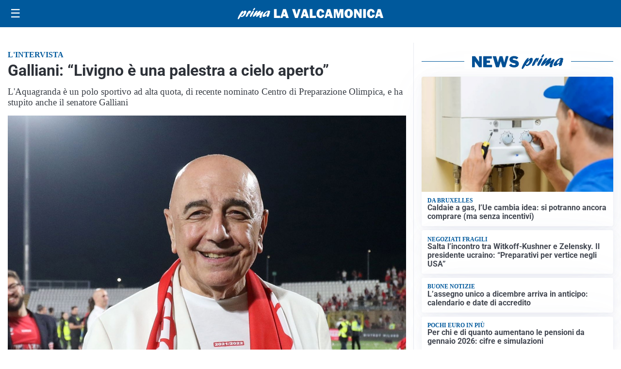

--- FILE ---
content_type: text/html; charset=utf8
request_url: https://primalavalcamonica.it/media/my-theme/widgets/list-posts/sidebar-video-piu-visti.html?ts=29412794
body_size: 464
content:
<div class="widget-title"><span>Video più visti</span></div>
<div class="widget-sidebar-featured-poi-lista">
            
                    <article class="featured">
                <a href="https://primalavalcamonica.it/attualita/fondazione-cariplo-con-anita-20-milioni-per-linfanzia-in-difficolta/">
                                            <figure><img width="480" height="300" src="https://primalavalcamonica.it/media/2025/11/DSC01410-480x300.jpg" class="attachment-thumbnail size-thumbnail wp-post-image" alt="Fondazione Cariplo, con &#8220;Anita&#8221; 20 milioni per l&#8217;infanzia in difficoltà" loading="lazy" sizes="(max-width: 480px) 480px, (max-width: 1024px) 640px, 1280px" decoding="async" /></figure>
                                        <div class="post-meta">
                                                    <span class="lancio">contrasto alla povertà infantile</span>
                                                <h3>Fondazione Cariplo, con &#8220;Anita&#8221; 20 milioni per l&#8217;infanzia in difficoltà</h3>
                    </div>
                </a>
            </article>
            </div>

<div class="widget-footer"><a role="button" href="/multimedia/video/" class="outline widget-more-button">Altri video</a></div>

--- FILE ---
content_type: text/html; charset=utf8
request_url: https://primalavalcamonica.it/media/my-theme/widgets/list-posts/sidebar-idee-e-consigli.html?ts=29412794
body_size: 374
content:
<div class="widget-title"><span>Idee e consigli</span></div>
<div class="widget-sidebar-featured-poi-lista">
            
                    <article class="featured">
                <a href="https://primalavalcamonica.it/rubriche/idee-e-consigli/monte-pora-investimenti-identita-e-sviluppo/">
                                            <figure><img width="480" height="300" src="https://primalavalcamonica.it/media/2025/11/1-480x300.jpeg" class="attachment-thumbnail size-thumbnail wp-post-image" alt="Monte Pora: investimenti, identità e sviluppo" loading="lazy" sizes="(max-width: 480px) 480px, (max-width: 1024px) 640px, 1280px" decoding="async" /></figure>
                                        <div class="post-meta">
                                                <h3>Monte Pora: investimenti, identità e sviluppo</h3>
                    </div>
                </a>
            </article>
            </div>

<div class="widget-footer"><a role="button" href="/idee-e-consigli/" class="outline widget-more-button">Altre notizie</a></div>